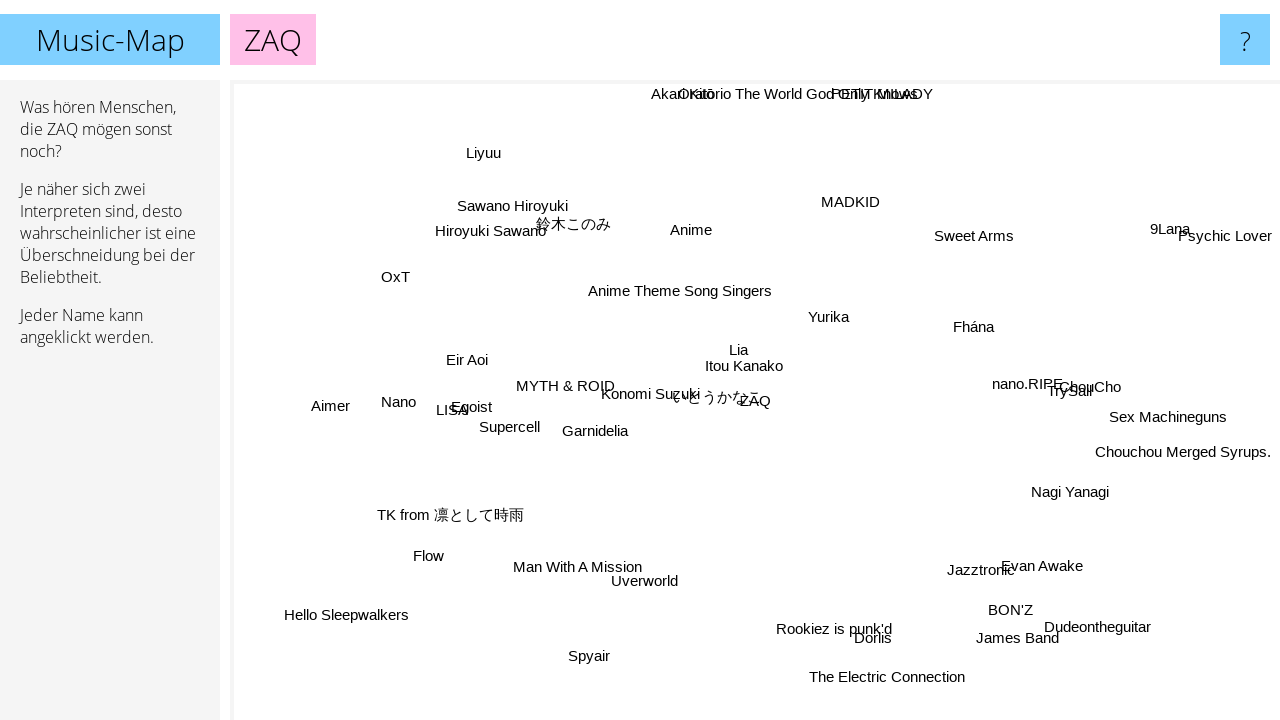

--- FILE ---
content_type: text/html; charset=UTF-8
request_url: https://www.music-map.de/zaq
body_size: 5601
content:
<!doctype html>
<html>
<head>
 <meta name="viewport" content="width=device-width, initial-scale=1">
 <meta property="og:image" content="https://www.music-map.de/elements/objects/og_logo.png">
 <link rel="stylesheet" href="/elements/objects/styles_7_1.css">
 <title>ZAQ - Ähnliche Bands und Interpreten</title>
 
</head>

<body>

<table class=universe>
 <tr class=heaven>
  <td class=headline>

<table style="width: 100%;"><tr><td>
   <a class=project href="/">Music-Map</a><span id=the_title class=the_title>ZAQ</span>
</td><td style="text-align: right">
   <a class=questionmark href="/info"><span style="font-size: 26px">?</span></a>
</td></tr></table>

  </td>
  <tr>
   <td class=content>
    
<link rel="stylesheet" href="/elements/objects/relator.css">

<div class=map_info>
 <div class=map_info_text><p>Was hören Menschen, die ZAQ mögen sonst noch?</p><p>Je näher sich zwei Interpreten sind, desto wahrscheinlicher ist eine Überschneidung bei der Beliebtheit.<p>Jeder Name kann angeklickt werden.</p></div>
 <div class=advert></div>
</div>

<div id=gnodMap>
 <a href="https://de.gnoosic.com/discussion/zaq.html" class=S id=s0>ZAQ</a>
<a href="konomi+suzuki" class=S id=s1>Konomi Suzuki</a>
<a href="%E3%81%84%E3%81%A8%E3%81%86%E3%81%8B%E3%81%AA%E3%81%93" class=S id=s2>いとうかなこ</a>
<a href="itou+kanako" class=S id=s3>Itou Kanako</a>
<a href="myth+%26+roid" class=S id=s4>MYTH & ROID</a>
<a href="garnidelia" class=S id=s5>Garnidelia</a>
<a href="lia" class=S id=s6>Lia</a>
<a href="yurika" class=S id=s7>Yurika</a>
<a href="jazztronic" class=S id=s8>Jazztronic</a>
<a href="anime+theme+song+singers" class=S id=s9>Anime Theme Song Singers</a>
<a href="egoist" class=S id=s10>Egoist</a>
<a href="lisa" class=S id=s11>LISA</a>
<a href="bon%27z" class=S id=s12>BON'Z</a>
<a href="evan+awake" class=S id=s13>Evan Awake</a>
<a href="supercell" class=S id=s14>Supercell</a>
<a href="fh%C3%A1na" class=S id=s15>Fhána</a>
<a href="nano" class=S id=s16>Nano</a>
<a href="%E9%88%B4%E6%9C%A8%E3%81%93%E3%81%AE%E3%81%BF" class=S id=s17>鈴木このみ</a>
<a href="anime" class=S id=s18>Anime</a>
<a href="james+band" class=S id=s19>James Band</a>
<a href="tk+from+%E5%87%9B%E3%81%A8%E3%81%97%E3%81%A6%E6%99%82%E9%9B%A8" class=S id=s20>TK from 凛として時雨</a>
<a href="choucho" class=S id=s21>ChouCho</a>
<a href="madkid" class=S id=s22>MADKID</a>
<a href="sweet+arms" class=S id=s23>Sweet Arms</a>
<a href="uverworld" class=S id=s24>Uverworld</a>
<a href="dorlis" class=S id=s25>Dorlis</a>
<a href="trysail" class=S id=s26>TrySail</a>
<a href="eir+aoi" class=S id=s27>Eir Aoi</a>
<a href="nano.ripe" class=S id=s28>nano.RIPE</a>
<a href="sawano+hiroyuki" class=S id=s29>Sawano Hiroyuki</a>
<a href="oxt" class=S id=s30>OxT</a>
<a href="man+with+a+mission" class=S id=s31>Man With A Mission</a>
<a href="chouchou+merged+syrups." class=S id=s32>Chouchou Merged Syrups.</a>
<a href="sex+machineguns" class=S id=s33>Sex Machineguns</a>
<a href="hiroyuki+sawano" class=S id=s34>Hiroyuki Sawano</a>
<a href="the+electric+connection" class=S id=s35>The Electric Connection</a>
<a href="aimer" class=S id=s36>Aimer</a>
<a href="flow" class=S id=s37>Flow</a>
<a href="nagi+yanagi" class=S id=s38>Nagi Yanagi</a>
<a href="rookiez+is+punk%27d" class=S id=s39>Rookiez is punk'd</a>
<a href="psychic+lover" class=S id=s40>Psychic Lover</a>
<a href="oratorio+the+world+god+only+knows" class=S id=s41>Oratorio The World God Only Knows</a>
<a href="liyuu" class=S id=s42>Liyuu</a>
<a href="spyair" class=S id=s43>Spyair</a>
<a href="hello+sleepwalkers" class=S id=s44>Hello Sleepwalkers</a>
<a href="dudeontheguitar" class=S id=s45>Dudeontheguitar</a>
<a href="9lana" class=S id=s46>9Lana</a>
<a href="petit+milady" class=S id=s47>PETIT MILADY</a>
<a href="akari+kit%C5%8D" class=S id=s48>Akari Kitō</a>

</div>

<script>var NrWords=49;var Aid=new Array();Aid[0]=new Array(-1,5.72455,4.83325,4.29653,3.14105,3.0342,2.85174,2.24445,1.44529,1.13636,1.05026,1.02503,1.0156,0.957854,0.908605,0.866176,0.858159,0.7849,0.782779,0.722804,0.702327,0.672592,0.641026,0.623441,0.573689,0.549262,0.50164,0.493963,0.464233,0.422932,0.415441,0.401929,0.396983,0.39267,0.369167,0.36036,0.357341,0.35256,0.342246,0.310284,0.300978,0.298842,0.298174,0.297054,0.295749,0.294442,0.288913,0.287356,0.28715);Aid[1]=new Array(5.72455,-1,5.19123,3.21551,4.66328,4.15488,2.7242,1.97089,0.409074,-1,2.83323,2.26858,0.153051,0.214056,1.77528,-1,0.357512,1.14972,-1,0.267074,1.60119,0.180696,0.257235,0.598697,0.683734,-1,-1,0.654798,0.110849,-1,1.69,-1,0.266099,-1,-1,-1,1.02468,-1,0.503215,0.400572,-1,-1,-1,0.274085,-1,-1,-1,-1,-1);Aid[2]=new Array(4.83325,5.19123,-1,6.03843,3.13079,3.04112,4.22117,3.34661,0.894972,2.40856,1.29308,0.855475,0.603401,0.695479,1.25889,0.54407,0.17662,0.992476,1.5129,0.382305,1.1253,0.158197,0.12931,0.535671,0.508721,0.262605,-1,0.927848,1.028,0.297335,0.419601,-1,0.303286,-1,0.635974,0.217924,0.532131,0.344942,0.502603,0.0739508,-1,0.112013,-1,-1,-1,-1,-1,-1,-1);Aid[3]=new Array(4.29653,3.21551,6.03843,-1,-1,-1,5.16006,3.43234,0.301932,4.74371,-1,-1,0.126064,0.168966,-1,-1,-1,0.51957,3.03585,0.125589,-1,-1,0.0479962,1.37438,-1,0.179695,-1,-1,1.69655,-1,-1,-1,-1,-1,-1,0.249922,0.28187,-1,5.43267,-1,0.129702,-1,-1,-1,-1,-1,-1,-1,-1);Aid[4]=new Array(3.14105,4.66328,3.13079,-1,-1,2.99026,1.22977,0.305909,0.320456,-1,3.90905,1.96667,0.0722348,0.279281,2.15294,0.293572,0.922386,2.55214,0.3362,0.0721306,2.05765,0.0960922,0.62966,-1,0.813626,-1,0.162842,-1,-1,-1,4.12721,-1,0.104775,-1,1.9538,-1,1.21207,-1,-1,-1,-1,0.145455,-1,-1,-1,-1,-1,-1,-1);Aid[5]=new Array(3.0342,4.15488,3.04112,-1,2.99026,-1,-1,0.425403,0.333333,-1,2.17808,1.17741,0.114264,0.142197,2.49357,-1,1.68808,1.01846,-1,0.0760023,1.24788,0.120048,0.0640923,0.315623,1.58453,-1,-1,-1,-1,-1,0.821554,-1,0.159215,-1,-1,-1,0.498404,1.00623,-1,-1,-1,-1,-1,1.06557,-1,-1,-1,-1,-1);Aid[6]=new Array(2.85174,2.7242,4.22117,5.16006,1.22977,-1,-1,2.90536,-1,4.13364,-1,-1,-1,-1,-1,-1,-1,1.04659,3.20842,-1,-1,-1,0.092829,2.37467,0.374988,-1,-1,-1,3.36763,-1,-1,-1,-1,-1,-1,-1,-1,-1,-1,0.275699,0.123993,-1,-1,-1,-1,-1,-1,-1,-1);Aid[7]=new Array(2.24445,1.97089,3.34661,3.43234,0.305909,0.425403,2.90536,-1,0.230282,3.45784,0.284794,0.33762,0.375,0.303644,0.188338,-1,-1,-1,1.82664,0.248139,0.198735,-1,-1,0.969462,-1,0.565931,-1,-1,-1,-1,-1,-1,0.102854,-1,-1,0.246002,0.166274,-1,-1,-1,0.264901,-1,-1,-1,-1,-1,-1,-1,-1);Aid[8]=new Array(1.44529,0.409074,0.894972,0.301932,0.320456,0.333333,-1,0.230282,-1,-1,0.160374,0.0249017,3.85542,2.53165,0.126773,-1,0.0688231,-1,0.0416146,2.36967,0.0405433,-1,-1,-1,-1,2.08333,-1,0.0809225,-1,0.0324097,-1,-1,0.592373,-1,0.0357111,4.12844,0.0391309,0.0675733,-1,-1,-1,-1,-1,-1,0.0692641,-1,-1,-1,-1);Aid[9]=new Array(1.13636,-1,2.40856,4.74371,-1,-1,4.13364,3.45784,-1,-1,-1,-1,-1,-1,-1,-1,-1,-1,15.365,-1,-1,-1,-1,0.844104,-1,-1,-1,-1,-1,-1,-1,-1,-1,-1,-1,-1,-1,-1,-1,-1,0.123571,-1,-1,-1,-1,-1,-1,-1,-1);Aid[10]=new Array(1.05026,2.83323,1.29308,-1,3.90905,2.17808,-1,0.284794,0.160374,-1,-1,2.28073,0.0404858,0.0789837,11.953,0.0719166,-1,0.665557,-1,0.0134816,2.78279,0.147847,0.139108,0.0785597,0.586219,-1,-1,3.22199,0.225935,1.43752,0.906953,-1,0.163647,-1,-1,-1,3.38443,-1,-1,-1,-1,-1,-1,-1,-1,-1,-1,-1,-1);Aid[11]=new Array(1.02503,2.26858,0.855475,-1,1.96667,1.17741,-1,0.33762,0.0249017,-1,2.28073,-1,0.00356646,0.00708529,-1,0.493078,1.82766,0.967138,-1,-1,1.47659,0.153025,0.328959,0.0707464,-1,-1,0.293766,2.78496,0.182485,-1,2.84194,-1,0.0171312,-1,-1,-1,-1,-1,-1,-1,-1,-1,-1,0.53159,-1,-1,-1,0.0285124,0.0427663);Aid[12]=new Array(1.0156,0.153051,0.603401,0.126064,0.0722348,0.114264,-1,0.375,3.85542,-1,0.0404858,0.00356646,-1,2.14395,0.0480962,-1,-1,-1,0.0428357,3.43643,-1,-1,-1,-1,-1,2.28311,-1,-1,-1,-1,-1,-1,0.468019,-1,-1,1.98676,0.0235142,0.0341793,-1,-1,-1,-1,-1,-1,-1,-1,-1,-1,-1);Aid[13]=new Array(0.957854,0.214056,0.695479,0.168966,0.279281,0.142197,-1,0.303644,2.53165,-1,0.0789837,0.00708529,2.14395,-1,0.062252,-1,0.0661157,-1,0.0793179,1.5015,-1,-1,-1,-1,-1,1.22699,-1,-1,-1,-1,-1,-1,0.47619,-1,-1,1.18168,0.0234265,0.0331153,-1,-1,-1,-1,-1,-1,-1,-1,-1,-1,-1);Aid[14]=new Array(0.908605,1.77528,1.25889,-1,2.15294,2.49357,-1,0.188338,0.126773,-1,11.953,-1,0.0480962,0.062252,-1,0.613454,-1,0.265199,-1,0.0160167,1.83837,0.403139,-1,0.0618668,-1,-1,-1,3.95692,1.25639,0.581109,0.193573,-1,0.135437,-1,-1,-1,1.38742,0.669092,-1,-1,-1,-1,-1,-1,0.134544,-1,-1,-1,0.0639386);Aid[15]=new Array(0.866176,-1,0.54407,-1,0.293572,-1,-1,-1,-1,-1,0.0719166,0.493078,-1,-1,0.613454,-1,0.0530715,-1,-1,-1,-1,2.5203,1.52333,-1,0.23175,-1,3.47524,0.8978,3.28265,-1,-1,-1,-1,-1,-1,-1,-1,0.250627,-1,-1,-1,-1,-1,-1,-1,-1,-1,-1,0.367647);Aid[16]=new Array(0.858159,0.357512,0.17662,-1,0.922386,1.68808,-1,-1,0.0688231,-1,-1,1.82766,-1,0.0661157,-1,0.0530715,-1,-1,-1,-1,-1,0.169276,-1,-1,-1,-1,-1,3.10335,-1,-1,-1,-1,-1,-1,-1,-1,-1,-1,-1,0.77936,-1,-1,-1,-1,1.19425,-1,-1,-1,-1);Aid[17]=new Array(0.7849,1.14972,0.992476,0.51957,2.55214,1.01846,1.04659,-1,-1,-1,0.665557,0.967138,-1,-1,0.265199,-1,-1,-1,-1,-1,0.0811096,-1,0.206772,0.720288,-1,-1,-1,0.782409,-1,-1,1.22013,-1,-1,-1,-1,-1,0.362935,-1,-1,-1,-1,-1,-1,-1,-1,-1,-1,-1,-1);Aid[18]=new Array(0.782779,-1,1.5129,3.03585,0.3362,-1,3.20842,1.82664,0.0416146,15.365,-1,-1,0.0428357,0.0793179,-1,-1,-1,-1,-1,-1,0.0283306,-1,-1,0.272798,-1,-1,-1,-1,1.43842,-1,-1,-1,-1,-1,-1,-1,-1,-1,-1,-1,-1,-1,-1,-1,-1,-1,-1,-1,-1);Aid[19]=new Array(0.722804,0.267074,0.382305,0.125589,0.0721306,0.0760023,-1,0.248139,2.36967,-1,0.0134816,-1,3.43643,1.5015,0.0160167,-1,-1,-1,-1,-1,-1,-1,-1,-1,-1,1.3245,-1,-1,-1,-1,-1,-1,0.388048,-1,-1,1.27389,0.0137143,0.0341443,-1,-1,-1,-1,-1,-1,-1,-1,-1,-1,-1);Aid[20]=new Array(0.702327,1.60119,1.1253,-1,2.05765,1.24788,-1,0.198735,0.0405433,-1,2.78279,1.47659,-1,-1,1.83837,-1,-1,0.0811096,0.0283306,-1,-1,-1,0.335414,-1,-1,-1,-1,0.21032,-1,-1,0.438562,-1,-1,-1,-1,-1,1.15634,1.2832,-1,0.104457,-1,-1,-1,0.492018,1.63999,-1,-1,-1,-1);Aid[21]=new Array(0.672592,0.180696,0.158197,-1,0.0960922,0.120048,-1,-1,-1,-1,0.147847,0.153025,-1,-1,0.403139,2.5203,0.169276,-1,-1,-1,-1,-1,-1,-1,-1,-1,4.70588,-1,-1,-1,-1,-1,-1,-1,-1,-1,0.0850159,-1,1.76163,-1,-1,-1,-1,-1,-1,-1,-1,-1,-1);Aid[22]=new Array(0.641026,0.257235,0.12931,0.0479962,0.62966,0.0640923,0.092829,-1,-1,-1,0.139108,0.328959,-1,-1,-1,1.52333,-1,0.206772,-1,-1,0.335414,-1,-1,-1,0.880649,-1,-1,0.344056,0.183767,-1,1.48354,0.990216,-1,-1,-1,-1,0.0349257,0.330631,-1,0.593472,-1,-1,-1,0.169093,-1,-1,-1,-1,-1);Aid[23]=new Array(0.623441,0.598697,0.535671,1.37438,-1,0.315623,2.37467,0.969462,-1,0.844104,0.0785597,0.0707464,-1,-1,0.0618668,-1,-1,0.720288,0.272798,-1,-1,-1,-1,-1,0.0990099,-1,-1,0.152005,0.807043,-1,-1,0.151267,-1,-1,-1,-1,0.0195076,0.0493462,0.300978,-1,-1,-1,-1,0.118847,-1,-1,-1,-1,-1);Aid[24]=new Array(0.573689,0.683734,0.508721,-1,0.813626,1.58453,0.374988,-1,-1,-1,0.586219,-1,-1,-1,-1,0.23175,-1,-1,-1,-1,-1,-1,0.880649,0.0990099,-1,-1,-1,-1,-1,-1,-1,-1,-1,-1,-1,-1,-1,7.3342,-1,5.33164,-1,-1,-1,-1,0.708183,-1,-1,-1,-1);Aid[25]=new Array(0.549262,-1,0.262605,0.179695,-1,-1,-1,0.565931,2.08333,-1,-1,-1,2.28311,1.22699,-1,-1,-1,-1,-1,1.3245,-1,-1,-1,-1,-1,-1,-1,-1,-1,-1,-1,-1,0.513196,-1,0.0356316,5.13919,0.00782549,-1,-1,-1,-1,-1,-1,-1,-1,-1,-1,-1,-1);Aid[26]=new Array(0.50164,-1,-1,-1,0.162842,-1,-1,-1,-1,-1,-1,0.293766,-1,-1,-1,3.47524,-1,-1,-1,-1,-1,4.70588,-1,-1,-1,-1,-1,-1,-1,-1,-1,-1,-1,-1,-1,-1,0.187465,0.0565931,-1,-1,-1,-1,-1,-1,-1,-1,-1,-1,-1);Aid[27]=new Array(0.493963,0.654798,0.927848,-1,-1,-1,-1,-1,0.0809225,-1,3.22199,2.78496,-1,-1,3.95692,0.8978,3.10335,0.782409,-1,-1,0.21032,-1,0.344056,0.152005,-1,-1,-1,-1,-1,-1,0.281042,-1,-1,-1,-1,-1,-1,1.00904,-1,0.42592,-1,-1,-1,-1,-1,-1,-1,0.0825764,-1);Aid[28]=new Array(0.464233,0.110849,1.028,1.69655,-1,-1,3.36763,-1,-1,-1,0.225935,0.182485,-1,-1,1.25639,3.28265,-1,-1,1.43842,-1,-1,-1,0.183767,0.807043,-1,-1,-1,-1,-1,-1,-1,-1,-1,-1,-1,-1,-1,-1,2.55742,-1,-1,-1,-1,-1,-1,-1,-1,-1,-1);Aid[29]=new Array(0.422932,-1,0.297335,-1,-1,-1,-1,-1,0.0324097,-1,1.43752,-1,-1,-1,0.581109,-1,-1,-1,-1,-1,-1,-1,-1,-1,-1,-1,-1,-1,-1,-1,-1,-1,-1,-1,10.0771,-1,-1,0.274788,-1,-1,-1,-1,-1,-1,-1,-1,-1,-1,-1);Aid[30]=new Array(0.415441,1.69,0.419601,-1,4.12721,0.821554,-1,-1,-1,-1,0.906953,2.84194,-1,-1,0.193573,-1,-1,1.22013,-1,-1,0.438562,-1,1.48354,-1,-1,-1,-1,0.281042,-1,-1,-1,0.457317,-1,-1,-1,-1,-1,0.271702,-1,-1,-1,-1,-1,-1,0.34666,-1,-1,-1,-1);Aid[31]=new Array(0.401929,-1,-1,-1,-1,-1,-1,-1,-1,-1,-1,-1,-1,-1,-1,-1,-1,-1,-1,-1,-1,-1,0.990216,0.151267,-1,-1,-1,-1,-1,-1,0.457317,-1,-1,-1,-1,-1,-1,2.13429,-1,-1,-1,-1,-1,-1,-1,-1,-1,-1,-1);Aid[32]=new Array(0.396983,0.266099,0.303286,-1,0.104775,0.159215,-1,0.102854,0.592373,-1,0.163647,0.0171312,0.468019,0.47619,0.135437,-1,-1,-1,-1,0.388048,-1,-1,-1,-1,-1,0.513196,-1,-1,-1,-1,-1,-1,-1,-1,-1,0.15444,0.0440761,-1,-1,-1,-1,-1,-1,-1,-1,-1,-1,-1,-1);Aid[33]=new Array(0.39267,-1,-1,-1,-1,-1,-1,-1,-1,-1,-1,-1,-1,-1,-1,-1,-1,-1,-1,-1,-1,-1,-1,-1,-1,-1,-1,-1,-1,-1,-1,-1,-1,-1,-1,-1,-1,-1,-1,-1,-1,-1,-1,-1,-1,-1,-1,-1,-1);Aid[34]=new Array(0.369167,-1,0.635974,-1,1.9538,-1,-1,-1,0.0357111,-1,-1,-1,-1,-1,-1,-1,-1,-1,-1,-1,-1,-1,-1,-1,-1,0.0356316,-1,-1,-1,10.0771,-1,-1,-1,-1,-1,0.0180375,2.04484,-1,-1,-1,-1,-1,-1,-1,-1,-1,-1,-1,-1);Aid[35]=new Array(0.36036,-1,0.217924,0.249922,-1,-1,-1,0.246002,4.12844,-1,-1,-1,1.98676,1.18168,-1,-1,-1,-1,-1,1.27389,-1,-1,-1,-1,-1,5.13919,-1,-1,-1,-1,-1,-1,0.15444,-1,0.0180375,-1,0.00195902,-1,-1,-1,-1,-1,-1,-1,0.070609,-1,-1,-1,-1);Aid[36]=new Array(0.357341,1.02468,0.532131,0.28187,1.21207,0.498404,-1,0.166274,0.0391309,-1,3.38443,-1,0.0235142,0.0234265,1.38742,-1,-1,0.362935,-1,0.0137143,1.15634,0.0850159,0.0349257,0.0195076,-1,0.00782549,0.187465,-1,-1,-1,-1,-1,0.0440761,-1,2.04484,0.00195902,-1,-1,-1,0.086671,-1,-1,-1,0.323015,-1,-1,-1,-1,0.0156701);Aid[37]=new Array(0.35256,-1,0.344942,-1,-1,1.00623,-1,-1,0.0675733,-1,-1,-1,0.0341793,0.0331153,0.669092,0.250627,-1,-1,-1,0.0341443,1.2832,-1,0.330631,0.0493462,7.3342,-1,0.0565931,1.00904,-1,0.274788,0.271702,2.13429,-1,-1,-1,-1,-1,-1,-1,2.32489,-1,-1,-1,-1,2.03247,-1,-1,-1,-1);Aid[38]=new Array(0.342246,0.503215,0.502603,5.43267,-1,-1,-1,-1,-1,-1,-1,-1,-1,-1,-1,-1,-1,-1,-1,-1,-1,1.76163,-1,0.300978,-1,-1,-1,-1,2.55742,-1,-1,-1,-1,-1,-1,-1,-1,-1,-1,-1,-1,-1,-1,-1,-1,-1,-1,0.0893256,-1);Aid[39]=new Array(0.310284,0.400572,0.0739508,-1,-1,-1,0.275699,-1,-1,-1,-1,-1,-1,-1,-1,-1,0.77936,-1,-1,-1,0.104457,-1,0.593472,-1,5.33164,-1,-1,0.42592,-1,-1,-1,-1,-1,-1,-1,-1,0.086671,2.32489,-1,-1,-1,-1,-1,-1,-1,-1,-1,-1,-1);Aid[40]=new Array(0.300978,-1,-1,0.129702,-1,-1,0.123993,0.264901,-1,0.123571,-1,-1,-1,-1,-1,-1,-1,-1,-1,-1,-1,-1,-1,-1,-1,-1,-1,-1,-1,-1,-1,-1,-1,-1,-1,-1,-1,-1,-1,-1,-1,-1,-1,-1,-1,-1,-1,-1,-1);Aid[41]=new Array(0.298842,-1,0.112013,-1,0.145455,-1,-1,-1,-1,-1,-1,-1,-1,-1,-1,-1,-1,-1,-1,-1,-1,-1,-1,-1,-1,-1,-1,-1,-1,-1,-1,-1,-1,-1,-1,-1,-1,-1,-1,-1,-1,-1,-1,-1,-1,-1,-1,-1,-1);Aid[42]=new Array(0.298174,-1,-1,-1,-1,-1,-1,-1,-1,-1,-1,-1,-1,-1,-1,-1,-1,-1,-1,-1,-1,-1,-1,-1,-1,-1,-1,-1,-1,-1,-1,-1,-1,-1,-1,-1,-1,-1,-1,-1,-1,-1,-1,-1,-1,-1,-1,-1,3.21285);Aid[43]=new Array(0.297054,0.274085,-1,-1,-1,1.06557,-1,-1,-1,-1,-1,0.53159,-1,-1,-1,-1,-1,-1,-1,-1,0.492018,-1,0.169093,0.118847,-1,-1,-1,-1,-1,-1,-1,-1,-1,-1,-1,-1,0.323015,-1,-1,-1,-1,-1,-1,-1,-1,-1,-1,-1,-1);Aid[44]=new Array(0.295749,-1,-1,-1,-1,-1,-1,-1,0.0692641,-1,-1,-1,-1,-1,0.134544,-1,1.19425,-1,-1,-1,1.63999,-1,-1,-1,0.708183,-1,-1,-1,-1,-1,0.34666,-1,-1,-1,-1,0.070609,-1,2.03247,-1,-1,-1,-1,-1,-1,-1,-1,-1,-1,-1);Aid[45]=new Array(0.294442,-1,-1,-1,-1,-1,-1,-1,-1,-1,-1,-1,-1,-1,-1,-1,-1,-1,-1,-1,-1,-1,-1,-1,-1,-1,-1,-1,-1,-1,-1,-1,-1,-1,-1,-1,-1,-1,-1,-1,-1,-1,-1,-1,-1,-1,-1,-1,-1);Aid[46]=new Array(0.288913,-1,-1,-1,-1,-1,-1,-1,-1,-1,-1,-1,-1,-1,-1,-1,-1,-1,-1,-1,-1,-1,-1,-1,-1,-1,-1,-1,-1,-1,-1,-1,-1,-1,-1,-1,-1,-1,-1,-1,-1,-1,-1,-1,-1,-1,-1,-1,-1);Aid[47]=new Array(0.287356,-1,-1,-1,-1,-1,-1,-1,-1,-1,-1,0.0285124,-1,-1,-1,-1,-1,-1,-1,-1,-1,-1,-1,-1,-1,-1,-1,0.0825764,-1,-1,-1,-1,-1,-1,-1,-1,-1,-1,0.0893256,-1,-1,-1,-1,-1,-1,-1,-1,-1,-1);Aid[48]=new Array(0.28715,-1,-1,-1,-1,-1,-1,-1,-1,-1,-1,0.0427663,-1,-1,0.0639386,0.367647,-1,-1,-1,-1,-1,-1,-1,-1,-1,-1,-1,-1,-1,-1,-1,-1,-1,-1,-1,-1,0.0156701,-1,-1,-1,-1,-1,3.21285,-1,-1,-1,-1,-1,-1);
window.Pop=new Array(2610,5084,3505,3036,10932,5110,3178,1462,273,3189,14680,55941,137,513,12336,2000,5537,2737,4529,149,9588,1552,1131,593,7487,301,2570,4670,2128,5898,3152,7340,2427,445,10925,163,101927,11566,2065,1900,48,66,73,9504,5502,107,159,174,176);
NrWords=49;var Len0=3;</script>
<script src="/elements/objects/related.js"></script>
<script src="/elements/objects/relator.js"></script>

<template id=search_template>
 <form id=search_form class="search" action='map-search.php' method=get>
  <input class="typeahead"
         type="text"
         name="f"
         id="f"
         maxlength="95"
         autocomplete="off">
  <button class=search_button><div class=mglass></div></button>
 </form>
</template>

<script src="/elements/objects/jquery-minified.js"></script>
<script src="/elements/objects/0g-typeahead.js"></script>
<script src="/elements/objects/typeahead.js"></script>

   </td>
  </tr>
</table>

<script type=module>
    import * as mgAnalytics from '/elements/objects/mganalytics.js';
    mgAnalytics.ini(4);
</script>

<script src="https://www.gnod.com/guest/consent_js"></script>

</body>
</html>


--- FILE ---
content_type: text/javascript;charset=UTF-8
request_url: https://www.music-map.de/elements/objects/mganalytics.js
body_size: 273
content:
export function ini(siteId) {
    let _paq = window._paq = window._paq || [];
    _paq.push(['trackPageView']);
    _paq.push(['enableLinkTracking']);
    let u ="//modules.gnod.com/mt";
    _paq.push(['setTrackerUrl', u+'.php']);
    _paq.push(['setSiteId', siteId]);
    let g = document.createElement('script');
    g.async = true;
    g.src = u+'.js';
    let s = document.getElementsByTagName('script')[0];
    s.parentNode.insertBefore(g,s);
}
